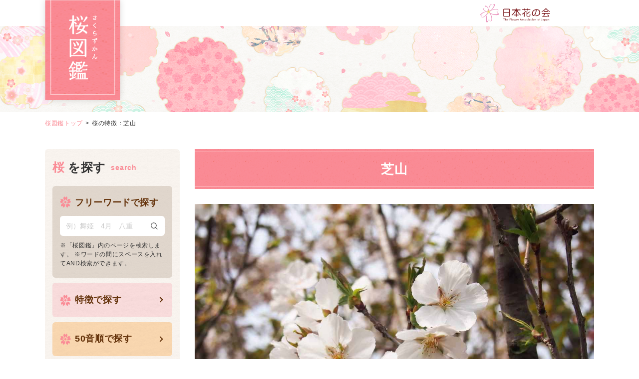

--- FILE ---
content_type: text/html; charset=UTF-8
request_url: https://www.hananokai.or.jp/sakura-zukan/%E8%8A%9D%E5%B1%B1/
body_size: 8494
content:
<!DOCTYPE html>
<html lang="ja" prefix="og: http://ogp.me/ns#">
<head>
<meta http-equiv="Content-Type" content="text/html; charset=utf-8" />
<meta name="viewport" content="width=device-width, user-scalable=no, maximum-scale=1, initial-scale=1, viewport-fit=cover">
<meta name="description" content="公益財団法人日本花の会は、花をこよなく愛した河合良成（当時コマツ社長）の提唱により1962年に創設されました。会員や花と緑を愛する多くの方々と共に「桜の名所づくり」と「花のまちづくり」を通して潤いのある環境づくりに貢献しています。">
<meta name="Keywords" content="桜図鑑">
<meta property="og:title" content="桜図鑑｜公益財団法人日本花の会">
<meta property="og:type" content="website">
<meta property="og:locale" content="ja_JP">
<meta property="og:url" content="https://www.hananokai.or.jp/sakura-zukan/">
<meta property="og:site_name" content="桜図鑑｜公益財団法人日本花の会">
<meta property="og:image" content="images/ogp.png">
<meta property="og:description" content="公益財団法人日本花の会は、花をこよなく愛した河合良成（当時コマツ社長）の提唱により1962年に創設されました。会員や花と緑を愛する多くの方々と共に「桜の名所づくり」と「花のまちづくり」を通して潤いのある環境づくりに貢献しています。">
<title>芝山 | 桜図鑑｜公益財団法人日本花の会</title>

<link rel="canonical" href="https://www.hananokai.or.jp/sakura-zukan/%E8%8A%9D%E5%B1%B1/">

<!-- favicons -->
<link rel="shortcut icon" type="image/vnd.microsoft.icon" href="https://www.hananokai.or.jp/wp/favicons/favicon.ico">
<link rel="icon" type="image/vnd.microsoft.icon" href="https://www.hananokai.or.jp/wp/favicons/favicon.ico">
<link rel="apple-touch-icon" sizes="57x57" href="https://www.hananokai.or.jp/wp/favicons/apple-touch-icon-57x57.png">
<link rel="apple-touch-icon" sizes="60x60" href="https://www.hananokai.or.jp/wp/favicons/apple-touch-icon-60x60.png">
<link rel="apple-touch-icon" sizes="72x72" href="https://www.hananokai.or.jp/wp/favicons/apple-touch-icon-72x72.png">
<link rel="apple-touch-icon" sizes="76x76" href="https://www.hananokai.or.jp/wp/favicons/apple-touch-icon-76x76.png">
<link rel="apple-touch-icon" sizes="114x114" href="https://www.hananokai.or.jp/wp/favicons/apple-touch-icon-114x114.png">
<link rel="apple-touch-icon" sizes="120x120" href="https://www.hananokai.or.jp/wp/favicons/apple-touch-icon-120x120.png">
<link rel="apple-touch-icon" sizes="144x144" href="https://www.hananokai.or.jp/wp/favicons/apple-touch-icon-144x144.png">
<link rel="apple-touch-icon" sizes="152x152" href="https://www.hananokai.or.jp/wp/favicons/apple-touch-icon-152x152.png">
<link rel="apple-touch-icon" sizes="180x180" href="https://www.hananokai.or.jp/wp/favicons/apple-touch-icon-180x180.png">
<link rel="icon" type="image/png" sizes="192x192" href="https://www.hananokai.or.jp/wp/favicons/android-chrome-192x192.png">
<link rel="icon" type="image/png" sizes="48x48" href="https://www.hananokai.or.jp/wp/favicons/favicon-48x48.png">
<link rel="icon" type="image/png" sizes="96x96" href="https://www.hananokai.or.jp/wp/favicons/favicon-96x96.png">
<link rel="icon" type="image/png" sizes="96x96" href="https://www.hananokai.or.jp/wp/favicons/favicon-160x160.png">
<link rel="icon" type="image/png" sizes="96x96" href="https://www.hananokai.or.jp/wp/favicons/favicon-196x196.png">
<link rel="icon" type="image/png" sizes="16x16" href="https://www.hananokai.or.jp/wp/favicons/favicon-16x16.png">
<link rel="icon" type="image/png" sizes="32x32" href="https://www.hananokai.or.jp/wp/favicons/favicon-32x32.png">
<link rel="manifest" href="https://www.hananokai.or.jp/wp/favicons/manifest.json">
<meta name="msapplication-TileColor" content="#2d88ef">
<meta name="msapplication-TileImage" content="https://www.hananokai.or.jp/wp/favicons/mstile-144x144.png">
<meta name="description" content="桜図鑑では、古くから人に愛されてきた多彩な桜の中で、日本花の会 結城農場・桜見本園に収集・保存されている桜を紹介します">

<!-- Global site tag (gtag.js) - Google Analytics -->
<script async src="https://www.googletagmanager.com/gtag/js?id=UA-111263954-1"></script>
<script>
  window.dataLayer = window.dataLayer || [];
  function gtag(){dataLayer.push(arguments);}
  gtag('js', new Date());
  gtag('config', 'UA-111263954-1');
</script>

<meta name='robots' content='max-image-preview:large' />
<link rel="alternate" type="application/rss+xml" title="桜図鑑｜公益財団法人日本花の会 &raquo; 芝山 のコメントのフィード" href="https://www.hananokai.or.jp/sakura-zukan/%e8%8a%9d%e5%b1%b1/feed/" />
<link rel="alternate" title="oEmbed (JSON)" type="application/json+oembed" href="https://www.hananokai.or.jp/sakura-zukan/wp-json/oembed/1.0/embed?url=https%3A%2F%2Fwww.hananokai.or.jp%2Fsakura-zukan%2F%25e8%258a%259d%25e5%25b1%25b1%2F" />
<link rel="alternate" title="oEmbed (XML)" type="text/xml+oembed" href="https://www.hananokai.or.jp/sakura-zukan/wp-json/oembed/1.0/embed?url=https%3A%2F%2Fwww.hananokai.or.jp%2Fsakura-zukan%2F%25e8%258a%259d%25e5%25b1%25b1%2F&#038;format=xml" />
<style id='wp-img-auto-sizes-contain-inline-css' type='text/css'>
img:is([sizes=auto i],[sizes^="auto," i]){contain-intrinsic-size:3000px 1500px}
/*# sourceURL=wp-img-auto-sizes-contain-inline-css */
</style>
<style id='wp-emoji-styles-inline-css' type='text/css'>

	img.wp-smiley, img.emoji {
		display: inline !important;
		border: none !important;
		box-shadow: none !important;
		height: 1em !important;
		width: 1em !important;
		margin: 0 0.07em !important;
		vertical-align: -0.1em !important;
		background: none !important;
		padding: 0 !important;
	}
/*# sourceURL=wp-emoji-styles-inline-css */
</style>
<style id='wp-block-library-inline-css' type='text/css'>
:root{--wp-block-synced-color:#7a00df;--wp-block-synced-color--rgb:122,0,223;--wp-bound-block-color:var(--wp-block-synced-color);--wp-editor-canvas-background:#ddd;--wp-admin-theme-color:#007cba;--wp-admin-theme-color--rgb:0,124,186;--wp-admin-theme-color-darker-10:#006ba1;--wp-admin-theme-color-darker-10--rgb:0,107,160.5;--wp-admin-theme-color-darker-20:#005a87;--wp-admin-theme-color-darker-20--rgb:0,90,135;--wp-admin-border-width-focus:2px}@media (min-resolution:192dpi){:root{--wp-admin-border-width-focus:1.5px}}.wp-element-button{cursor:pointer}:root .has-very-light-gray-background-color{background-color:#eee}:root .has-very-dark-gray-background-color{background-color:#313131}:root .has-very-light-gray-color{color:#eee}:root .has-very-dark-gray-color{color:#313131}:root .has-vivid-green-cyan-to-vivid-cyan-blue-gradient-background{background:linear-gradient(135deg,#00d084,#0693e3)}:root .has-purple-crush-gradient-background{background:linear-gradient(135deg,#34e2e4,#4721fb 50%,#ab1dfe)}:root .has-hazy-dawn-gradient-background{background:linear-gradient(135deg,#faaca8,#dad0ec)}:root .has-subdued-olive-gradient-background{background:linear-gradient(135deg,#fafae1,#67a671)}:root .has-atomic-cream-gradient-background{background:linear-gradient(135deg,#fdd79a,#004a59)}:root .has-nightshade-gradient-background{background:linear-gradient(135deg,#330968,#31cdcf)}:root .has-midnight-gradient-background{background:linear-gradient(135deg,#020381,#2874fc)}:root{--wp--preset--font-size--normal:16px;--wp--preset--font-size--huge:42px}.has-regular-font-size{font-size:1em}.has-larger-font-size{font-size:2.625em}.has-normal-font-size{font-size:var(--wp--preset--font-size--normal)}.has-huge-font-size{font-size:var(--wp--preset--font-size--huge)}.has-text-align-center{text-align:center}.has-text-align-left{text-align:left}.has-text-align-right{text-align:right}.has-fit-text{white-space:nowrap!important}#end-resizable-editor-section{display:none}.aligncenter{clear:both}.items-justified-left{justify-content:flex-start}.items-justified-center{justify-content:center}.items-justified-right{justify-content:flex-end}.items-justified-space-between{justify-content:space-between}.screen-reader-text{border:0;clip-path:inset(50%);height:1px;margin:-1px;overflow:hidden;padding:0;position:absolute;width:1px;word-wrap:normal!important}.screen-reader-text:focus{background-color:#ddd;clip-path:none;color:#444;display:block;font-size:1em;height:auto;left:5px;line-height:normal;padding:15px 23px 14px;text-decoration:none;top:5px;width:auto;z-index:100000}html :where(.has-border-color){border-style:solid}html :where([style*=border-top-color]){border-top-style:solid}html :where([style*=border-right-color]){border-right-style:solid}html :where([style*=border-bottom-color]){border-bottom-style:solid}html :where([style*=border-left-color]){border-left-style:solid}html :where([style*=border-width]){border-style:solid}html :where([style*=border-top-width]){border-top-style:solid}html :where([style*=border-right-width]){border-right-style:solid}html :where([style*=border-bottom-width]){border-bottom-style:solid}html :where([style*=border-left-width]){border-left-style:solid}html :where(img[class*=wp-image-]){height:auto;max-width:100%}:where(figure){margin:0 0 1em}html :where(.is-position-sticky){--wp-admin--admin-bar--position-offset:var(--wp-admin--admin-bar--height,0px)}@media screen and (max-width:600px){html :where(.is-position-sticky){--wp-admin--admin-bar--position-offset:0px}}

/*# sourceURL=wp-block-library-inline-css */
</style><style id='global-styles-inline-css' type='text/css'>
:root{--wp--preset--aspect-ratio--square: 1;--wp--preset--aspect-ratio--4-3: 4/3;--wp--preset--aspect-ratio--3-4: 3/4;--wp--preset--aspect-ratio--3-2: 3/2;--wp--preset--aspect-ratio--2-3: 2/3;--wp--preset--aspect-ratio--16-9: 16/9;--wp--preset--aspect-ratio--9-16: 9/16;--wp--preset--color--black: #000000;--wp--preset--color--cyan-bluish-gray: #abb8c3;--wp--preset--color--white: #ffffff;--wp--preset--color--pale-pink: #f78da7;--wp--preset--color--vivid-red: #cf2e2e;--wp--preset--color--luminous-vivid-orange: #ff6900;--wp--preset--color--luminous-vivid-amber: #fcb900;--wp--preset--color--light-green-cyan: #7bdcb5;--wp--preset--color--vivid-green-cyan: #00d084;--wp--preset--color--pale-cyan-blue: #8ed1fc;--wp--preset--color--vivid-cyan-blue: #0693e3;--wp--preset--color--vivid-purple: #9b51e0;--wp--preset--gradient--vivid-cyan-blue-to-vivid-purple: linear-gradient(135deg,rgb(6,147,227) 0%,rgb(155,81,224) 100%);--wp--preset--gradient--light-green-cyan-to-vivid-green-cyan: linear-gradient(135deg,rgb(122,220,180) 0%,rgb(0,208,130) 100%);--wp--preset--gradient--luminous-vivid-amber-to-luminous-vivid-orange: linear-gradient(135deg,rgb(252,185,0) 0%,rgb(255,105,0) 100%);--wp--preset--gradient--luminous-vivid-orange-to-vivid-red: linear-gradient(135deg,rgb(255,105,0) 0%,rgb(207,46,46) 100%);--wp--preset--gradient--very-light-gray-to-cyan-bluish-gray: linear-gradient(135deg,rgb(238,238,238) 0%,rgb(169,184,195) 100%);--wp--preset--gradient--cool-to-warm-spectrum: linear-gradient(135deg,rgb(74,234,220) 0%,rgb(151,120,209) 20%,rgb(207,42,186) 40%,rgb(238,44,130) 60%,rgb(251,105,98) 80%,rgb(254,248,76) 100%);--wp--preset--gradient--blush-light-purple: linear-gradient(135deg,rgb(255,206,236) 0%,rgb(152,150,240) 100%);--wp--preset--gradient--blush-bordeaux: linear-gradient(135deg,rgb(254,205,165) 0%,rgb(254,45,45) 50%,rgb(107,0,62) 100%);--wp--preset--gradient--luminous-dusk: linear-gradient(135deg,rgb(255,203,112) 0%,rgb(199,81,192) 50%,rgb(65,88,208) 100%);--wp--preset--gradient--pale-ocean: linear-gradient(135deg,rgb(255,245,203) 0%,rgb(182,227,212) 50%,rgb(51,167,181) 100%);--wp--preset--gradient--electric-grass: linear-gradient(135deg,rgb(202,248,128) 0%,rgb(113,206,126) 100%);--wp--preset--gradient--midnight: linear-gradient(135deg,rgb(2,3,129) 0%,rgb(40,116,252) 100%);--wp--preset--font-size--small: 13px;--wp--preset--font-size--medium: 20px;--wp--preset--font-size--large: 36px;--wp--preset--font-size--x-large: 42px;--wp--preset--spacing--20: 0.44rem;--wp--preset--spacing--30: 0.67rem;--wp--preset--spacing--40: 1rem;--wp--preset--spacing--50: 1.5rem;--wp--preset--spacing--60: 2.25rem;--wp--preset--spacing--70: 3.38rem;--wp--preset--spacing--80: 5.06rem;--wp--preset--shadow--natural: 6px 6px 9px rgba(0, 0, 0, 0.2);--wp--preset--shadow--deep: 12px 12px 50px rgba(0, 0, 0, 0.4);--wp--preset--shadow--sharp: 6px 6px 0px rgba(0, 0, 0, 0.2);--wp--preset--shadow--outlined: 6px 6px 0px -3px rgb(255, 255, 255), 6px 6px rgb(0, 0, 0);--wp--preset--shadow--crisp: 6px 6px 0px rgb(0, 0, 0);}:where(.is-layout-flex){gap: 0.5em;}:where(.is-layout-grid){gap: 0.5em;}body .is-layout-flex{display: flex;}.is-layout-flex{flex-wrap: wrap;align-items: center;}.is-layout-flex > :is(*, div){margin: 0;}body .is-layout-grid{display: grid;}.is-layout-grid > :is(*, div){margin: 0;}:where(.wp-block-columns.is-layout-flex){gap: 2em;}:where(.wp-block-columns.is-layout-grid){gap: 2em;}:where(.wp-block-post-template.is-layout-flex){gap: 1.25em;}:where(.wp-block-post-template.is-layout-grid){gap: 1.25em;}.has-black-color{color: var(--wp--preset--color--black) !important;}.has-cyan-bluish-gray-color{color: var(--wp--preset--color--cyan-bluish-gray) !important;}.has-white-color{color: var(--wp--preset--color--white) !important;}.has-pale-pink-color{color: var(--wp--preset--color--pale-pink) !important;}.has-vivid-red-color{color: var(--wp--preset--color--vivid-red) !important;}.has-luminous-vivid-orange-color{color: var(--wp--preset--color--luminous-vivid-orange) !important;}.has-luminous-vivid-amber-color{color: var(--wp--preset--color--luminous-vivid-amber) !important;}.has-light-green-cyan-color{color: var(--wp--preset--color--light-green-cyan) !important;}.has-vivid-green-cyan-color{color: var(--wp--preset--color--vivid-green-cyan) !important;}.has-pale-cyan-blue-color{color: var(--wp--preset--color--pale-cyan-blue) !important;}.has-vivid-cyan-blue-color{color: var(--wp--preset--color--vivid-cyan-blue) !important;}.has-vivid-purple-color{color: var(--wp--preset--color--vivid-purple) !important;}.has-black-background-color{background-color: var(--wp--preset--color--black) !important;}.has-cyan-bluish-gray-background-color{background-color: var(--wp--preset--color--cyan-bluish-gray) !important;}.has-white-background-color{background-color: var(--wp--preset--color--white) !important;}.has-pale-pink-background-color{background-color: var(--wp--preset--color--pale-pink) !important;}.has-vivid-red-background-color{background-color: var(--wp--preset--color--vivid-red) !important;}.has-luminous-vivid-orange-background-color{background-color: var(--wp--preset--color--luminous-vivid-orange) !important;}.has-luminous-vivid-amber-background-color{background-color: var(--wp--preset--color--luminous-vivid-amber) !important;}.has-light-green-cyan-background-color{background-color: var(--wp--preset--color--light-green-cyan) !important;}.has-vivid-green-cyan-background-color{background-color: var(--wp--preset--color--vivid-green-cyan) !important;}.has-pale-cyan-blue-background-color{background-color: var(--wp--preset--color--pale-cyan-blue) !important;}.has-vivid-cyan-blue-background-color{background-color: var(--wp--preset--color--vivid-cyan-blue) !important;}.has-vivid-purple-background-color{background-color: var(--wp--preset--color--vivid-purple) !important;}.has-black-border-color{border-color: var(--wp--preset--color--black) !important;}.has-cyan-bluish-gray-border-color{border-color: var(--wp--preset--color--cyan-bluish-gray) !important;}.has-white-border-color{border-color: var(--wp--preset--color--white) !important;}.has-pale-pink-border-color{border-color: var(--wp--preset--color--pale-pink) !important;}.has-vivid-red-border-color{border-color: var(--wp--preset--color--vivid-red) !important;}.has-luminous-vivid-orange-border-color{border-color: var(--wp--preset--color--luminous-vivid-orange) !important;}.has-luminous-vivid-amber-border-color{border-color: var(--wp--preset--color--luminous-vivid-amber) !important;}.has-light-green-cyan-border-color{border-color: var(--wp--preset--color--light-green-cyan) !important;}.has-vivid-green-cyan-border-color{border-color: var(--wp--preset--color--vivid-green-cyan) !important;}.has-pale-cyan-blue-border-color{border-color: var(--wp--preset--color--pale-cyan-blue) !important;}.has-vivid-cyan-blue-border-color{border-color: var(--wp--preset--color--vivid-cyan-blue) !important;}.has-vivid-purple-border-color{border-color: var(--wp--preset--color--vivid-purple) !important;}.has-vivid-cyan-blue-to-vivid-purple-gradient-background{background: var(--wp--preset--gradient--vivid-cyan-blue-to-vivid-purple) !important;}.has-light-green-cyan-to-vivid-green-cyan-gradient-background{background: var(--wp--preset--gradient--light-green-cyan-to-vivid-green-cyan) !important;}.has-luminous-vivid-amber-to-luminous-vivid-orange-gradient-background{background: var(--wp--preset--gradient--luminous-vivid-amber-to-luminous-vivid-orange) !important;}.has-luminous-vivid-orange-to-vivid-red-gradient-background{background: var(--wp--preset--gradient--luminous-vivid-orange-to-vivid-red) !important;}.has-very-light-gray-to-cyan-bluish-gray-gradient-background{background: var(--wp--preset--gradient--very-light-gray-to-cyan-bluish-gray) !important;}.has-cool-to-warm-spectrum-gradient-background{background: var(--wp--preset--gradient--cool-to-warm-spectrum) !important;}.has-blush-light-purple-gradient-background{background: var(--wp--preset--gradient--blush-light-purple) !important;}.has-blush-bordeaux-gradient-background{background: var(--wp--preset--gradient--blush-bordeaux) !important;}.has-luminous-dusk-gradient-background{background: var(--wp--preset--gradient--luminous-dusk) !important;}.has-pale-ocean-gradient-background{background: var(--wp--preset--gradient--pale-ocean) !important;}.has-electric-grass-gradient-background{background: var(--wp--preset--gradient--electric-grass) !important;}.has-midnight-gradient-background{background: var(--wp--preset--gradient--midnight) !important;}.has-small-font-size{font-size: var(--wp--preset--font-size--small) !important;}.has-medium-font-size{font-size: var(--wp--preset--font-size--medium) !important;}.has-large-font-size{font-size: var(--wp--preset--font-size--large) !important;}.has-x-large-font-size{font-size: var(--wp--preset--font-size--x-large) !important;}
/*# sourceURL=global-styles-inline-css */
</style>

<style id='classic-theme-styles-inline-css' type='text/css'>
/*! This file is auto-generated */
.wp-block-button__link{color:#fff;background-color:#32373c;border-radius:9999px;box-shadow:none;text-decoration:none;padding:calc(.667em + 2px) calc(1.333em + 2px);font-size:1.125em}.wp-block-file__button{background:#32373c;color:#fff;text-decoration:none}
/*# sourceURL=/wp-includes/css/classic-themes.min.css */
</style>
<link rel="https://api.w.org/" href="https://www.hananokai.or.jp/sakura-zukan/wp-json/" /><link rel="alternate" title="JSON" type="application/json" href="https://www.hananokai.or.jp/sakura-zukan/wp-json/wp/v2/posts/1565" /><link rel="EditURI" type="application/rsd+xml" title="RSD" href="https://www.hananokai.or.jp/sakura-zukan/xmlrpc.php?rsd" />
<meta name="generator" content="WordPress 6.9" />
<link rel="canonical" href="https://www.hananokai.or.jp/sakura-zukan/%e8%8a%9d%e5%b1%b1/" />
<link rel='shortlink' href='https://www.hananokai.or.jp/sakura-zukan/?p=1565' />

<!-- CSS -->
<link rel="stylesheet" href="https://www.hananokai.or.jp/sakura-zukan/wp-content/themes/sakurazukan/css/reset.css">
<link rel="stylesheet" href="https://cdnjs.cloudflare.com/ajax/libs/drawer/3.2.2/css/drawer.min.css">
<link rel="stylesheet" href="https://www.hananokai.or.jp/sakura-zukan/wp-content/themes/sakurazukan/css/style.css??20220322">

<!-- JS -->
<script src="https://ajax.googleapis.com/ajax/libs/jquery/3.1.1/jquery.min.js"></script>
<script src="https://www.hananokai.or.jp/sakura-zukan/wp-content/themes/sakurazukan/js/jquery.matchHeight.js"></script>
<script src="https://www.hananokai.or.jp/sakura-zukan/wp-content/themes/sakurazukan/js/common.js?20220315_2"></script>
<script src="https://www.hananokai.or.jp/sakura-zukan/wp-content/themes/sakurazukan/js/lazyload.min.js"></script>
</head>
<body>
<!-- GoogleAnalytics -->
<script>
  (function(i,s,o,g,r,a,m){i['GoogleAnalyticsObject']=r;i[r]=i[r]||function(){
  (i[r].q=i[r].q||[]).push(arguments)},i[r].l=1*new Date();a=s.createElement(o),
  m=s.getElementsByTagName(o)[0];a.async=1;a.src=g;m.parentNode.insertBefore(a,m)
  })(window,document,'script','//www.google-analytics.com/analytics.js','ga');

  ga('create', 'UA-73270486-1', 'auto');
  ga('send', 'pageview');

</script>
<!-- GoogleAnalytics end -->

<div id="wrap">
 <header>
  <div class="inner">
       <div class="siteLogo"><a href="https://www.hananokai.or.jp/sakura-zukan/"><img src="https://www.hananokai.or.jp/sakura-zukan/wp-content/themes/sakurazukan/images/site_logo_mini.png" alt="桜図鑑"></a></div>
      <div class="logo"><a href="https://www.hananokai.or.jp/" target="_blank"><img src="https://www.hananokai.or.jp/sakura-zukan/wp-content/themes/sakurazukan/images/logo.png" alt="日本花の会"></a></div>
  </div>
 </header>

<div class="pankuzuWrap">
<ul class="pankuzu">
  <li><a href="https://www.hananokai.or.jp/sakura-zukan/">桜図鑑トップ</a></li>
  <li>桜の特徴：芝山</li>
</ul>
</div>
<div id="contents" class="inner">
  <!-- ▽▽▽ side ▽▽▽ -->
  <div id="side">
   <div class="box">
    <h2 class="ttl">桜を探す</h2>
    <form method="get" action="https://www.hananokai.or.jp/sakura-zukan/">
     <div class="searchArea">
      <h3>フリーワードで探す</h3>
      <div class="searchBox">
       <input type="text" name="s" id="s" placeholder="例）舞姫　4月　八重">
       <button type="submit" class="searchButton">検索</button>
      </div>
      <p class="caution">※「桜図鑑」内のページを検索します。 ※ワードの間にスペースを入れてAND検索ができます。</p>
     </div>
    </form>
    <div class="sideBtn selectSearch"> <a href="https://www.hananokai.or.jp/sakura-zukan/#selectSearch"><span>特徴で探す</span></a> </div>
    <div class="sideBtn abcOrderSearch"> <a href="https://www.hananokai.or.jp/sakura-zukan/#abcOrderSearch"><span>50音順で探す</span></a> </div>
    <div class="sideBtn listSearch"> <a href="https://www.hananokai.or.jp/sakura-zukan/list/"><span>桜図鑑掲載一覧</span></a> </div>
   </div>
<div class="sideBtn flowershape" style="margin-top:-0.5em;"> <a href="https://www.hananokai.or.jp/sakura-zukan/flowershape/"><span>凡例<em>（花形、樹形）</em></span></a> </div>
<!--<div class="box" style="margin-top: 2rem; text-align: center;"><a href="/city/city-tournament/" target="_blank"><img src="/wp/wp-content/uploads/2024/12/banner_hana-makinoharataikai1210.png"/></a> 
</div>-->
<!--<div class="box" style="margin-top: 2rem; text-align: center; font-size: 66.666%;"><span>樹木医CPD・造園CPD認定プログラム</span><br> <a href="/sakura/sakura-course/" target="_blank"><img src="/wp/wp-content/uploads/2025/06/banner_sakurahozen20250701.png"/></a> 
</div>-->
<p style="margin-top:2em; margin-bottom:0.5em;"><a href="/sakura/sakura_school_project/" target="_blank"><img src="/wp/wp-content/uploads/2025/06/manabiya20250610.png"/></a></p>
<div class="sideBtn abcOrderSearch"> <a href="/member/" target="_blank"><span style="font-size: 96.666%;">当会ご支援のお願い</span></a> </div>
<div class="sideBtn listSearch"> <a href="/jindaiakebono-form-result/" target="_blank"><span style="font-size: 96.666%;">‘神代曙'の<br>開花状況に関する<br>アンケート調査結果</span></a> 
</div>    
	  <!--<p style="margin-top:-1rem;"><a href="/sakura/sakura_school_project/" target="_blank"><img src="/wp/wp-content/uploads/2025/06/manabiya20250610.png"/></a></p>-->
</div>

  <!-- △△△ side △△△ --> 
  <main>
    <section id="detail">
    <div class="inner">
      <h2 class="pageTtl">芝山</h2>
            <div class="ph"> <a href="#popup"><img src="https://www.hananokai.or.jp/sakura-zukan/wp-content/uploads/2022/02/179芝山.jpg" alt="芝山"></a> <a id="popup" href="#close" class="cssPop"><img src="https://www.hananokai.or.jp/sakura-zukan/wp-content/uploads/2022/02/179芝山-960x720.jpg" alt="芝山"></a> </div>
            <div class="name">
      <dl>
        <dt>品種名</dt>
        <dd>芝山</dd>
      </dl>
      <dl>
        <dt>フリガナ</dt>
        <dd>シバヤマ</dd>
      </dl>
      <dl>
        <dt>学名</dt>
        <dd><p><em>Cerasus serrulata</em> ‘Shibayama’</p>
</dd>
      </dl>
      </div>
      <div class="feature flex">
      <dl>
        <dt>樹形</dt>
        <dd>広卵状</dd>
      </dl>
      <dl>
        <dt>樹高</dt>
        <dd>亜高木</dd>
      </dl>
      <dl>
        <dt>花形</dt>
        <dd>一重咲</dd>
      </dl>
      <dl>
        <dt>花の大きさ</dt>
        <dd>大輪</dd>
      </dl>
      <dl>
        <dt>花色</dt>
        <dd>白</dd>
      </dl>
      <dl>
        <dt>開花期</dt>
        <dd>4月上旬</dd>
      </dl>
      <p>マメザクラと里桜類の雑種と推定される品種で、形質の異なる複数の個体が含まれていると推測されています。</p>
      </div>


<div class="pageController"><div class="btn prev"><a href="https://www.hananokai.or.jp/sakura-zukan/shinamizakura/">前の桜へ</a></div><div class="btn next"><a href="https://www.hananokai.or.jp/sakura-zukan/shujaku/">次の桜へ</a></div></div>







    </div>
    </section>
  </main>
</div>

<script type="speculationrules">
{"prefetch":[{"source":"document","where":{"and":[{"href_matches":"/sakura-zukan/*"},{"not":{"href_matches":["/sakura-zukan/wp-*.php","/sakura-zukan/wp-admin/*","/sakura-zukan/wp-content/uploads/*","/sakura-zukan/wp-content/*","/sakura-zukan/wp-content/plugins/*","/sakura-zukan/wp-content/themes/sakurazukan/*","/sakura-zukan/*\\?(.+)"]}},{"not":{"selector_matches":"a[rel~=\"nofollow\"]"}},{"not":{"selector_matches":".no-prefetch, .no-prefetch a"}}]},"eagerness":"conservative"}]}
</script>
<script id="wp-emoji-settings" type="application/json">
{"baseUrl":"https://s.w.org/images/core/emoji/17.0.2/72x72/","ext":".png","svgUrl":"https://s.w.org/images/core/emoji/17.0.2/svg/","svgExt":".svg","source":{"concatemoji":"https://www.hananokai.or.jp/sakura-zukan/wp-includes/js/wp-emoji-release.min.js?ver=6.9"}}
</script>
<script type="module">
/* <![CDATA[ */
/*! This file is auto-generated */
const a=JSON.parse(document.getElementById("wp-emoji-settings").textContent),o=(window._wpemojiSettings=a,"wpEmojiSettingsSupports"),s=["flag","emoji"];function i(e){try{var t={supportTests:e,timestamp:(new Date).valueOf()};sessionStorage.setItem(o,JSON.stringify(t))}catch(e){}}function c(e,t,n){e.clearRect(0,0,e.canvas.width,e.canvas.height),e.fillText(t,0,0);t=new Uint32Array(e.getImageData(0,0,e.canvas.width,e.canvas.height).data);e.clearRect(0,0,e.canvas.width,e.canvas.height),e.fillText(n,0,0);const a=new Uint32Array(e.getImageData(0,0,e.canvas.width,e.canvas.height).data);return t.every((e,t)=>e===a[t])}function p(e,t){e.clearRect(0,0,e.canvas.width,e.canvas.height),e.fillText(t,0,0);var n=e.getImageData(16,16,1,1);for(let e=0;e<n.data.length;e++)if(0!==n.data[e])return!1;return!0}function u(e,t,n,a){switch(t){case"flag":return n(e,"\ud83c\udff3\ufe0f\u200d\u26a7\ufe0f","\ud83c\udff3\ufe0f\u200b\u26a7\ufe0f")?!1:!n(e,"\ud83c\udde8\ud83c\uddf6","\ud83c\udde8\u200b\ud83c\uddf6")&&!n(e,"\ud83c\udff4\udb40\udc67\udb40\udc62\udb40\udc65\udb40\udc6e\udb40\udc67\udb40\udc7f","\ud83c\udff4\u200b\udb40\udc67\u200b\udb40\udc62\u200b\udb40\udc65\u200b\udb40\udc6e\u200b\udb40\udc67\u200b\udb40\udc7f");case"emoji":return!a(e,"\ud83e\u1fac8")}return!1}function f(e,t,n,a){let r;const o=(r="undefined"!=typeof WorkerGlobalScope&&self instanceof WorkerGlobalScope?new OffscreenCanvas(300,150):document.createElement("canvas")).getContext("2d",{willReadFrequently:!0}),s=(o.textBaseline="top",o.font="600 32px Arial",{});return e.forEach(e=>{s[e]=t(o,e,n,a)}),s}function r(e){var t=document.createElement("script");t.src=e,t.defer=!0,document.head.appendChild(t)}a.supports={everything:!0,everythingExceptFlag:!0},new Promise(t=>{let n=function(){try{var e=JSON.parse(sessionStorage.getItem(o));if("object"==typeof e&&"number"==typeof e.timestamp&&(new Date).valueOf()<e.timestamp+604800&&"object"==typeof e.supportTests)return e.supportTests}catch(e){}return null}();if(!n){if("undefined"!=typeof Worker&&"undefined"!=typeof OffscreenCanvas&&"undefined"!=typeof URL&&URL.createObjectURL&&"undefined"!=typeof Blob)try{var e="postMessage("+f.toString()+"("+[JSON.stringify(s),u.toString(),c.toString(),p.toString()].join(",")+"));",a=new Blob([e],{type:"text/javascript"});const r=new Worker(URL.createObjectURL(a),{name:"wpTestEmojiSupports"});return void(r.onmessage=e=>{i(n=e.data),r.terminate(),t(n)})}catch(e){}i(n=f(s,u,c,p))}t(n)}).then(e=>{for(const n in e)a.supports[n]=e[n],a.supports.everything=a.supports.everything&&a.supports[n],"flag"!==n&&(a.supports.everythingExceptFlag=a.supports.everythingExceptFlag&&a.supports[n]);var t;a.supports.everythingExceptFlag=a.supports.everythingExceptFlag&&!a.supports.flag,a.supports.everything||((t=a.source||{}).concatemoji?r(t.concatemoji):t.wpemoji&&t.twemoji&&(r(t.twemoji),r(t.wpemoji)))});
//# sourceURL=https://www.hananokai.or.jp/sakura-zukan/wp-includes/js/wp-emoji-loader.min.js
/* ]]> */
</script>
 <div class="page-top"><a href="#top"></a></div>
 <footer>
  <div class="cr">Copyright © 2026<br>
   THE FLOWER ASSOCIATION OF JAPAN. <br>
   All rights reserved.</div>
  <div class="cr">この図鑑（写真含む）の著作権は公益財団法人日本花の会に帰属します。無断転載を禁止します。</div>
 </footer>
</div>
<!--/#wrap-->

</body>
</html>
<!--
Performance optimized by W3 Total Cache. Learn more: https://www.boldgrid.com/w3-total-cache/

オブジェクトキャッシュ 1323/3001 オブジェクトが Disk を使用中
Page Caching using Disk: Enhanced 
データベースキャッシュ 1/8 クエリーが0.009秒で Disk を使用中

Served from: hananokai.or.jp @ 2026-01-22 04:39:00 by W3 Total Cache
-->

--- FILE ---
content_type: application/x-javascript
request_url: https://www.hananokai.or.jp/sakura-zukan/wp-content/themes/sakurazukan/js/common.js?20220315_2
body_size: 317
content:

// drawer
	$(document).ready(function() {
  $('.drawer').drawer();
});



//matchHeight
$(function() {
$('#case .caseList > ul > li h3').matchHeight();
$('.contNav > ul > li h3').matchHeight();
$('.checkbox_ul > li span').matchHeight();

});
//$(function () {
//objectFitImages();
//});



$(function(){
  var topBtn = $('.page-top');
  topBtn.hide();
  $(window).scroll(function () {
    $(this).scrollTop() > 100 ? topBtn.fadeIn() : topBtn.fadeOut();
  });
  topBtn.click(function () {
    $('body,html').animate({ scrollTop: 0 }, 500);
    return false;
  });
});